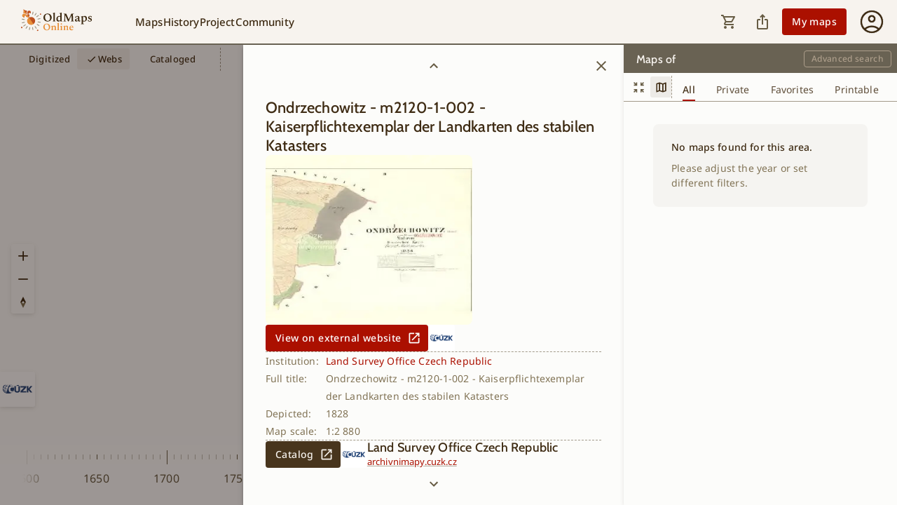

--- FILE ---
content_type: image/svg+xml
request_url: https://www.oldmapsonline.org/images/institution-square-logos/cuzk.svg
body_size: 2903
content:
<svg width="288" height="288" viewBox="0 0 288 288" fill="none" xmlns="http://www.w3.org/2000/svg">
<rect width="288" height="288" rx="6" fill="white"/>
<g clip-path="url(#clip0_10649_281736)">
<mask id="mask0_10649_281736" style="mask-type:luminance" maskUnits="userSpaceOnUse" x="-75" y="-73" width="404" height="571">
<path d="M-74.3628 -72.0563H328.239V497.338H-74.3628V-72.0563Z" fill="white"/>
</mask>
<g mask="url(#mask0_10649_281736)">
<path d="M155.76 113.825L154.402 107.089L136.078 110.781L137.435 117.518L155.76 113.825Z" fill="#29497A"/>
<path d="M169.067 129.451H197.736V129.843L169.067 159.335V170.633H215.982V159.402H187.313V159.008L215.982 129.451V118.219H169.067V129.451Z" fill="#29497A"/>
<path d="M151.66 152.845C151.66 154.18 151.262 155.431 150.465 156.602C149.669 157.772 148.513 158.706 146.998 159.404C145.483 160.104 143.664 160.454 141.541 160.454C138.401 160.454 135.928 159.711 134.125 158.223C132.322 156.737 131.421 154.944 131.421 152.845V118.218H118.551V153.684C118.551 157.343 119.539 160.505 121.512 163.167C123.487 165.83 126.21 167.857 129.675 169.248C133.141 170.638 137.092 171.334 141.525 171.334C145.978 171.334 149.933 170.638 153.388 169.248C156.844 167.857 159.565 165.83 161.55 163.167C163.536 160.505 164.531 157.343 164.531 153.684V118.218H151.66V152.845Z" fill="#29497A"/>
<path d="M266.045 118.219H250.058L234.532 137.267H233.51V118.219H220.641V170.633H233.51V150.001H234.532L249.663 170.633H266.045L243.676 143.554L266.045 118.219Z" fill="#29497A"/>
<path d="M115.064 133.684H96.0609C93.641 133.684 91.61 134.193 89.9719 135.21C88.3338 136.227 87.1239 137.698 86.3434 139.618C85.5622 141.539 85.1733 143.898 85.1733 146.692C85.1733 148.727 85.3871 150.558 85.8165 152.184C86.2446 153.811 86.9102 155.188 87.813 156.32C88.7146 157.452 89.8644 158.303 91.261 158.874C92.6576 159.444 94.2564 159.729 96.0609 159.729H109.064C113.267 153.571 115.687 146.387 115.687 138.708C115.687 136.441 115.469 134.218 115.064 132.05V133.684Z" fill="#29497A"/>
<path d="M53.21 118.022C58.7301 111.096 65.7173 105.705 73.3071 102.244C74.7118 102.391 76.0949 102.599 77.4536 102.864L70.3684 121.358C63.879 121.435 57.9071 120.219 53.21 118.022ZM62.617 141.589C55.4385 140.854 48.8862 138.945 43.6129 136.182C44.4745 133.327 45.606 130.471 47.027 127.651C48.3614 125.002 49.8986 122.506 51.5915 120.158C56.6017 122.346 62.8043 123.571 69.5264 123.556L62.617 141.589ZM56.4374 157.718C56.1987 157.705 55.9613 157.697 55.7212 157.682C50.6568 157.346 45.9387 156.323 41.8138 154.796C41.2511 149.797 41.5541 144.537 42.7945 139.235C48.153 141.776 54.5653 143.545 61.5809 144.293L56.4374 157.718ZM50.8232 172.373C49.5578 171.879 48.3262 171.332 47.1311 170.736C44.6977 166.711 43.0305 162.186 42.1844 157.371C46.2641 158.667 50.7914 159.536 55.5947 159.854C55.6028 159.854 55.6109 159.855 55.619 159.855L50.8232 172.373ZM27.5203 149.121C30.3054 151.847 34.0746 154.22 38.5438 156.049C39.1078 160.014 40.1933 163.851 41.7191 167.532C35.0194 162.867 29.9896 156.471 27.5203 149.121ZM25.8714 136.895C26.0885 133.152 26.9501 129.558 28.3589 126.192C30.4143 130.642 34.4026 134.562 39.7402 137.638C38.2854 142.997 37.837 148.23 38.2367 153.276C30.3318 149.431 25.4413 143.557 25.9898 137.305C26.0019 137.171 26.0175 137.038 26.0337 136.906L25.8714 136.895ZM40.7134 110.756C42.2555 113.957 45.096 116.692 48.8537 118.803C46.9661 121.495 45.2272 124.392 43.6534 127.516C42.4726 129.86 41.4987 132.187 40.7073 134.495C35.2528 130.963 31.6547 126.396 30.8945 121.287C33.3976 117.264 36.7414 113.7 40.7134 110.756ZM67.1491 101.985C60.7307 105.625 55.1787 110.482 50.5033 116.556C47.1832 114.487 44.7802 111.83 43.6852 108.745C50.3403 104.637 58.4157 102.163 67.1491 101.985ZM111.229 121.441L106.579 114.412C97.9498 104.136 83.9971 97.4528 68.2434 97.4528C42.0411 97.4528 20.8003 115.924 20.8003 138.709C20.8003 161.494 42.0411 179.965 68.2434 179.965C80.3679 179.965 91.4252 176.004 99.8124 169.497L108.055 161.287C122.688 141.011 111.229 121.441 111.229 121.441Z" fill="#29497A"/>
<path d="M42.7581 152.605C43.0875 152.726 43.425 152.841 43.7638 152.955C43.3898 149.224 43.6333 145.313 44.5558 141.37C48.3581 143.173 52.853 144.462 57.7611 145.106L57.9883 144.511C52.5831 143.935 47.6425 142.573 43.5135 140.615C42.5579 144.7 42.3246 148.752 42.7581 152.605Z" fill="#29497A"/>
<path d="M33.3954 148.637C29.84 145.9 27.832 142.479 28.1465 138.894C28.1559 138.791 28.1681 138.689 28.1803 138.586L28.0552 138.578C28.208 135.947 28.7782 133.413 29.7007 131.018C29.4153 130.547 29.1555 130.067 28.9297 129.577C27.8448 132.171 27.1807 134.94 27.0129 137.824L27.1381 137.832C27.1259 137.934 27.1137 138.036 27.1042 138.139C26.7607 142.061 29.1934 145.789 33.3954 148.637Z" fill="#29497A"/>
<path d="M72.9437 103.504C67.0955 106.171 61.7119 110.325 57.4585 115.661C57.8555 115.847 58.2687 116.02 58.6894 116.188C62.9131 110.963 68.2223 106.887 73.9853 104.26C74.6413 104.329 75.2885 104.42 75.9311 104.523L76.138 103.982C75.0911 103.778 74.0258 103.619 72.9437 103.504Z" fill="#29497A"/>
<path d="M30.8107 152.654C30.4137 152.321 30.0295 151.983 29.6731 151.634C31.5756 157.298 35.451 162.226 40.6134 165.82C40.612 165.818 40.6114 165.816 40.6107 165.814C36.0495 162.358 32.609 157.818 30.8107 152.654Z" fill="#29497A"/>
<path d="M48.5907 127.098C47.4964 129.271 46.6246 131.471 45.9604 133.671C46.3203 133.86 46.697 134.036 47.0717 134.215C47.7277 132.085 48.5738 129.957 49.6329 127.853C50.6609 125.812 51.8459 123.889 53.1505 122.081C56.6789 123.622 60.979 124.533 65.6477 124.67L65.9263 123.943C60.747 123.955 55.9681 123.011 52.1083 121.326C50.8036 123.134 49.6187 125.057 48.5907 127.098Z" fill="#29497A"/>
<path d="M47.9313 169.115C46.1715 166.105 44.9541 162.747 44.3271 159.179C47.1075 160.063 50.1584 160.687 53.3866 160.99L53.6361 160.338C53.63 160.338 53.624 160.338 53.6172 160.337C49.917 160.092 46.4285 159.423 43.2849 158.425C43.9369 162.134 45.2212 165.621 47.096 168.722C47.3706 168.858 47.652 168.985 47.9313 169.115Z" fill="#29497A"/>
<path d="M31.9727 121.484C32.532 125.241 35.0858 128.616 38.97 131.281C35.6729 128.745 33.5228 125.649 33.0149 122.239C34.8511 119.288 37.2812 116.662 40.1501 114.459C39.9263 114.104 39.7173 113.743 39.5381 113.37C36.4777 115.638 33.9009 118.385 31.9727 121.484Z" fill="#29497A"/>
<path d="M50.2239 114.445C48.3755 113.103 46.9877 111.482 46.2302 109.626C50.5735 106.7 55.7968 104.705 61.526 103.993C62.0008 103.671 62.4769 103.351 62.9659 103.048C56.2493 103.43 50.1245 105.56 45.1521 108.909C46.0509 111.11 47.8317 112.982 50.2239 114.445Z" fill="#29497A"/>
</g>
<mask id="mask1_10649_281736" style="mask-type:luminance" maskUnits="userSpaceOnUse" x="-75" y="-73" width="404" height="571">
<path d="M-74.3628 -72.0563H328.239V497.338H-74.3628V-72.0563Z" fill="white"/>
</mask>
<g mask="url(#mask1_10649_281736)">
<path d="M115.064 129.505L115.15 118.501L93.4509 118.328L89.4031 118.501L85.0117 119.448L81.6537 120.998L78.6393 123.065L76.0565 125.993L73.7312 130.04L72.4395 133.484L71.4926 139.167L71.0618 143.817L71.406 149.587L72.4395 155.528L74.5063 160.609L76.7152 163.911L78.5535 166.12L81.4813 168.101L85.0117 169.564L88.1979 170.339L93.106 170.77L97.139 170.684L98.8196 170.694L110.53 159.788L94.8286 159.489L92.2451 158.886L89.8339 157.595L87.8137 155.537L86.2169 152.687L85.356 147.778L85.2701 142.784L85.8727 137.79L87.2504 134.345L89.2313 131.848L91.7283 130.212L94.0536 129.609L97.0673 129.437H104.731L115.064 129.505Z" fill="white"/>
<path d="M78.5447 112.803L80.8746 105.918L96.7433 109.46L106.579 107.342L108.112 106.581L110.944 113.451L110.49 113.7L96.8799 116.441L78.5447 112.803Z" fill="white"/>
</g>
</g>
<defs>
<clipPath id="clip0_10649_281736">
<rect width="245" height="73.0435" fill="white" transform="translate(21 107)"/>
</clipPath>
</defs>
</svg>

--- FILE ---
content_type: image/svg+xml
request_url: https://www.oldmapsonline.org/images/institution-square-logos/cuzk.svg
body_size: 2831
content:
<svg width="288" height="288" viewBox="0 0 288 288" fill="none" xmlns="http://www.w3.org/2000/svg">
<rect width="288" height="288" rx="6" fill="white"/>
<g clip-path="url(#clip0_10649_281736)">
<mask id="mask0_10649_281736" style="mask-type:luminance" maskUnits="userSpaceOnUse" x="-75" y="-73" width="404" height="571">
<path d="M-74.3628 -72.0563H328.239V497.338H-74.3628V-72.0563Z" fill="white"/>
</mask>
<g mask="url(#mask0_10649_281736)">
<path d="M155.76 113.825L154.402 107.089L136.078 110.781L137.435 117.518L155.76 113.825Z" fill="#29497A"/>
<path d="M169.067 129.451H197.736V129.843L169.067 159.335V170.633H215.982V159.402H187.313V159.008L215.982 129.451V118.219H169.067V129.451Z" fill="#29497A"/>
<path d="M151.66 152.845C151.66 154.18 151.262 155.431 150.465 156.602C149.669 157.772 148.513 158.706 146.998 159.404C145.483 160.104 143.664 160.454 141.541 160.454C138.401 160.454 135.928 159.711 134.125 158.223C132.322 156.737 131.421 154.944 131.421 152.845V118.218H118.551V153.684C118.551 157.343 119.539 160.505 121.512 163.167C123.487 165.83 126.21 167.857 129.675 169.248C133.141 170.638 137.092 171.334 141.525 171.334C145.978 171.334 149.933 170.638 153.388 169.248C156.844 167.857 159.565 165.83 161.55 163.167C163.536 160.505 164.531 157.343 164.531 153.684V118.218H151.66V152.845Z" fill="#29497A"/>
<path d="M266.045 118.219H250.058L234.532 137.267H233.51V118.219H220.641V170.633H233.51V150.001H234.532L249.663 170.633H266.045L243.676 143.554L266.045 118.219Z" fill="#29497A"/>
<path d="M115.064 133.684H96.0609C93.641 133.684 91.61 134.193 89.9719 135.21C88.3338 136.227 87.1239 137.698 86.3434 139.618C85.5622 141.539 85.1733 143.898 85.1733 146.692C85.1733 148.727 85.3871 150.558 85.8165 152.184C86.2446 153.811 86.9102 155.188 87.813 156.32C88.7146 157.452 89.8644 158.303 91.261 158.874C92.6576 159.444 94.2564 159.729 96.0609 159.729H109.064C113.267 153.571 115.687 146.387 115.687 138.708C115.687 136.441 115.469 134.218 115.064 132.05V133.684Z" fill="#29497A"/>
<path d="M53.21 118.022C58.7301 111.096 65.7173 105.705 73.3071 102.244C74.7118 102.391 76.0949 102.599 77.4536 102.864L70.3684 121.358C63.879 121.435 57.9071 120.219 53.21 118.022ZM62.617 141.589C55.4385 140.854 48.8862 138.945 43.6129 136.182C44.4745 133.327 45.606 130.471 47.027 127.651C48.3614 125.002 49.8986 122.506 51.5915 120.158C56.6017 122.346 62.8043 123.571 69.5264 123.556L62.617 141.589ZM56.4374 157.718C56.1987 157.705 55.9613 157.697 55.7212 157.682C50.6568 157.346 45.9387 156.323 41.8138 154.796C41.2511 149.797 41.5541 144.537 42.7945 139.235C48.153 141.776 54.5653 143.545 61.5809 144.293L56.4374 157.718ZM50.8232 172.373C49.5578 171.879 48.3262 171.332 47.1311 170.736C44.6977 166.711 43.0305 162.186 42.1844 157.371C46.2641 158.667 50.7914 159.536 55.5947 159.854C55.6028 159.854 55.6109 159.855 55.619 159.855L50.8232 172.373ZM27.5203 149.121C30.3054 151.847 34.0746 154.22 38.5438 156.049C39.1078 160.014 40.1933 163.851 41.7191 167.532C35.0194 162.867 29.9896 156.471 27.5203 149.121ZM25.8714 136.895C26.0885 133.152 26.9501 129.558 28.3589 126.192C30.4143 130.642 34.4026 134.562 39.7402 137.638C38.2854 142.997 37.837 148.23 38.2367 153.276C30.3318 149.431 25.4413 143.557 25.9898 137.305C26.0019 137.171 26.0175 137.038 26.0337 136.906L25.8714 136.895ZM40.7134 110.756C42.2555 113.957 45.096 116.692 48.8537 118.803C46.9661 121.495 45.2272 124.392 43.6534 127.516C42.4726 129.86 41.4987 132.187 40.7073 134.495C35.2528 130.963 31.6547 126.396 30.8945 121.287C33.3976 117.264 36.7414 113.7 40.7134 110.756ZM67.1491 101.985C60.7307 105.625 55.1787 110.482 50.5033 116.556C47.1832 114.487 44.7802 111.83 43.6852 108.745C50.3403 104.637 58.4157 102.163 67.1491 101.985ZM111.229 121.441L106.579 114.412C97.9498 104.136 83.9971 97.4528 68.2434 97.4528C42.0411 97.4528 20.8003 115.924 20.8003 138.709C20.8003 161.494 42.0411 179.965 68.2434 179.965C80.3679 179.965 91.4252 176.004 99.8124 169.497L108.055 161.287C122.688 141.011 111.229 121.441 111.229 121.441Z" fill="#29497A"/>
<path d="M42.7581 152.605C43.0875 152.726 43.425 152.841 43.7638 152.955C43.3898 149.224 43.6333 145.313 44.5558 141.37C48.3581 143.173 52.853 144.462 57.7611 145.106L57.9883 144.511C52.5831 143.935 47.6425 142.573 43.5135 140.615C42.5579 144.7 42.3246 148.752 42.7581 152.605Z" fill="#29497A"/>
<path d="M33.3954 148.637C29.84 145.9 27.832 142.479 28.1465 138.894C28.1559 138.791 28.1681 138.689 28.1803 138.586L28.0552 138.578C28.208 135.947 28.7782 133.413 29.7007 131.018C29.4153 130.547 29.1555 130.067 28.9297 129.577C27.8448 132.171 27.1807 134.94 27.0129 137.824L27.1381 137.832C27.1259 137.934 27.1137 138.036 27.1042 138.139C26.7607 142.061 29.1934 145.789 33.3954 148.637Z" fill="#29497A"/>
<path d="M72.9437 103.504C67.0955 106.171 61.7119 110.325 57.4585 115.661C57.8555 115.847 58.2687 116.02 58.6894 116.188C62.9131 110.963 68.2223 106.887 73.9853 104.26C74.6413 104.329 75.2885 104.42 75.9311 104.523L76.138 103.982C75.0911 103.778 74.0258 103.619 72.9437 103.504Z" fill="#29497A"/>
<path d="M30.8107 152.654C30.4137 152.321 30.0295 151.983 29.6731 151.634C31.5756 157.298 35.451 162.226 40.6134 165.82C40.612 165.818 40.6114 165.816 40.6107 165.814C36.0495 162.358 32.609 157.818 30.8107 152.654Z" fill="#29497A"/>
<path d="M48.5907 127.098C47.4964 129.271 46.6246 131.471 45.9604 133.671C46.3203 133.86 46.697 134.036 47.0717 134.215C47.7277 132.085 48.5738 129.957 49.6329 127.853C50.6609 125.812 51.8459 123.889 53.1505 122.081C56.6789 123.622 60.979 124.533 65.6477 124.67L65.9263 123.943C60.747 123.955 55.9681 123.011 52.1083 121.326C50.8036 123.134 49.6187 125.057 48.5907 127.098Z" fill="#29497A"/>
<path d="M47.9313 169.115C46.1715 166.105 44.9541 162.747 44.3271 159.179C47.1075 160.063 50.1584 160.687 53.3866 160.99L53.6361 160.338C53.63 160.338 53.624 160.338 53.6172 160.337C49.917 160.092 46.4285 159.423 43.2849 158.425C43.9369 162.134 45.2212 165.621 47.096 168.722C47.3706 168.858 47.652 168.985 47.9313 169.115Z" fill="#29497A"/>
<path d="M31.9727 121.484C32.532 125.241 35.0858 128.616 38.97 131.281C35.6729 128.745 33.5228 125.649 33.0149 122.239C34.8511 119.288 37.2812 116.662 40.1501 114.459C39.9263 114.104 39.7173 113.743 39.5381 113.37C36.4777 115.638 33.9009 118.385 31.9727 121.484Z" fill="#29497A"/>
<path d="M50.2239 114.445C48.3755 113.103 46.9877 111.482 46.2302 109.626C50.5735 106.7 55.7968 104.705 61.526 103.993C62.0008 103.671 62.4769 103.351 62.9659 103.048C56.2493 103.43 50.1245 105.56 45.1521 108.909C46.0509 111.11 47.8317 112.982 50.2239 114.445Z" fill="#29497A"/>
</g>
<mask id="mask1_10649_281736" style="mask-type:luminance" maskUnits="userSpaceOnUse" x="-75" y="-73" width="404" height="571">
<path d="M-74.3628 -72.0563H328.239V497.338H-74.3628V-72.0563Z" fill="white"/>
</mask>
<g mask="url(#mask1_10649_281736)">
<path d="M115.064 129.505L115.15 118.501L93.4509 118.328L89.4031 118.501L85.0117 119.448L81.6537 120.998L78.6393 123.065L76.0565 125.993L73.7312 130.04L72.4395 133.484L71.4926 139.167L71.0618 143.817L71.406 149.587L72.4395 155.528L74.5063 160.609L76.7152 163.911L78.5535 166.12L81.4813 168.101L85.0117 169.564L88.1979 170.339L93.106 170.77L97.139 170.684L98.8196 170.694L110.53 159.788L94.8286 159.489L92.2451 158.886L89.8339 157.595L87.8137 155.537L86.2169 152.687L85.356 147.778L85.2701 142.784L85.8727 137.79L87.2504 134.345L89.2313 131.848L91.7283 130.212L94.0536 129.609L97.0673 129.437H104.731L115.064 129.505Z" fill="white"/>
<path d="M78.5447 112.803L80.8746 105.918L96.7433 109.46L106.579 107.342L108.112 106.581L110.944 113.451L110.49 113.7L96.8799 116.441L78.5447 112.803Z" fill="white"/>
</g>
</g>
<defs>
<clipPath id="clip0_10649_281736">
<rect width="245" height="73.0435" fill="white" transform="translate(21 107)"/>
</clipPath>
</defs>
</svg>

--- FILE ---
content_type: application/javascript; charset=UTF-8
request_url: https://www.oldmapsonline.org/_next/static/chunks/app/%5Blang%5D/error-37feb7df33b2c193.js
body_size: 2945
content:
(self.webpackChunk_N_E=self.webpackChunk_N_E||[]).push([[3450],{54943:function(t,e,o){Promise.resolve().then(o.bind(o,36480))},36480:function(t,e,o){"use strict";o.r(e),o.d(e,{default:function(){return n}});var a=o(57437),r=o(77218);function n(t){let{error:e,reset:o}=t;return"NEXT_NOT_FOUND"===e.message?null:(0,a.jsx)(r.default,{statusCode:500,fullscreen:!1})}},45319:function(t,e,o){"use strict";var a=o(32464),r=o(57437);e.Z=(0,a.Z)((0,r.jsx)("path",{d:"M20 11H7.83l5.59-5.59L12 4l-8 8 8 8 1.41-1.41L7.83 13H20z"}),"ArrowBack")},91991:function(t,e,o){"use strict";o.d(e,{Z:function(){return j}});var a=o(74610),r=o(1119),n=o(2265),i=o(61994),l=o(53232),s=o(20801),c=o(14031),d=o(16210),p=o(34765),u=o(64119),g=o(14477),h=o(85657),m=o(94143),x=o(50738);function v(t){return(0,x.ZP)("MuiButton",t)}let b=(0,m.Z)("MuiButton",["root","text","textInherit","textPrimary","textSecondary","textSuccess","textError","textInfo","textWarning","outlined","outlinedInherit","outlinedPrimary","outlinedSecondary","outlinedSuccess","outlinedError","outlinedInfo","outlinedWarning","contained","containedInherit","containedPrimary","containedSecondary","containedSuccess","containedError","containedInfo","containedWarning","disableElevation","focusVisible","disabled","colorInherit","colorPrimary","colorSecondary","colorSuccess","colorError","colorInfo","colorWarning","textSizeSmall","textSizeMedium","textSizeLarge","outlinedSizeSmall","outlinedSizeMedium","outlinedSizeLarge","containedSizeSmall","containedSizeMedium","containedSizeLarge","sizeMedium","sizeSmall","sizeLarge","fullWidth","startIcon","endIcon","icon","iconSizeSmall","iconSizeMedium","iconSizeLarge"]);var f=o(32528),y=o(67128),S=o(57437);let Z=["children","color","component","className","disabled","disableElevation","disableFocusRipple","endIcon","focusVisibleClassName","fullWidth","size","startIcon","type","variant"],z=t=>{let{color:e,disableElevation:o,fullWidth:a,size:n,variant:i,classes:l}=t,c={root:["root",i,"".concat(i).concat((0,h.Z)(e)),"size".concat((0,h.Z)(n)),"".concat(i,"Size").concat((0,h.Z)(n)),"color".concat((0,h.Z)(e)),o&&"disableElevation",a&&"fullWidth"],label:["label"],startIcon:["icon","startIcon","iconSize".concat((0,h.Z)(n))],endIcon:["icon","endIcon","iconSize".concat((0,h.Z)(n))]},d=(0,s.Z)(c,v,l);return(0,r.Z)({},l,d)},w=t=>(0,r.Z)({},"small"===t.size&&{"& > *:nth-of-type(1)":{fontSize:18}},"medium"===t.size&&{"& > *:nth-of-type(1)":{fontSize:20}},"large"===t.size&&{"& > *:nth-of-type(1)":{fontSize:22}}),C=(0,d.ZP)(g.Z,{shouldForwardProp:t=>(0,p.Z)(t)||"classes"===t,name:"MuiButton",slot:"Root",overridesResolver:(t,e)=>{let{ownerState:o}=t;return[e.root,e[o.variant],e["".concat(o.variant).concat((0,h.Z)(o.color))],e["size".concat((0,h.Z)(o.size))],e["".concat(o.variant,"Size").concat((0,h.Z)(o.size))],"inherit"===o.color&&e.colorInherit,o.disableElevation&&e.disableElevation,o.fullWidth&&e.fullWidth]}})(t=>{var e,o;let{theme:a,ownerState:n}=t,i="light"===a.palette.mode?a.palette.grey[300]:a.palette.grey[800],l="light"===a.palette.mode?a.palette.grey.A100:a.palette.grey[700];return(0,r.Z)({},a.typography.button,{minWidth:64,padding:"6px 16px",borderRadius:(a.vars||a).shape.borderRadius,transition:a.transitions.create(["background-color","box-shadow","border-color","color"],{duration:a.transitions.duration.short}),"&:hover":(0,r.Z)({textDecoration:"none",backgroundColor:a.vars?"rgba(".concat(a.vars.palette.text.primaryChannel," / ").concat(a.vars.palette.action.hoverOpacity,")"):(0,c.Fq)(a.palette.text.primary,a.palette.action.hoverOpacity),"@media (hover: none)":{backgroundColor:"transparent"}},"text"===n.variant&&"inherit"!==n.color&&{backgroundColor:a.vars?"rgba(".concat(a.vars.palette[n.color].mainChannel," / ").concat(a.vars.palette.action.hoverOpacity,")"):(0,c.Fq)(a.palette[n.color].main,a.palette.action.hoverOpacity),"@media (hover: none)":{backgroundColor:"transparent"}},"outlined"===n.variant&&"inherit"!==n.color&&{border:"1px solid ".concat((a.vars||a).palette[n.color].main),backgroundColor:a.vars?"rgba(".concat(a.vars.palette[n.color].mainChannel," / ").concat(a.vars.palette.action.hoverOpacity,")"):(0,c.Fq)(a.palette[n.color].main,a.palette.action.hoverOpacity),"@media (hover: none)":{backgroundColor:"transparent"}},"contained"===n.variant&&{backgroundColor:a.vars?a.vars.palette.Button.inheritContainedHoverBg:l,boxShadow:(a.vars||a).shadows[4],"@media (hover: none)":{boxShadow:(a.vars||a).shadows[2],backgroundColor:(a.vars||a).palette.grey[300]}},"contained"===n.variant&&"inherit"!==n.color&&{backgroundColor:(a.vars||a).palette[n.color].dark,"@media (hover: none)":{backgroundColor:(a.vars||a).palette[n.color].main}}),"&:active":(0,r.Z)({},"contained"===n.variant&&{boxShadow:(a.vars||a).shadows[8]}),["&.".concat(b.focusVisible)]:(0,r.Z)({},"contained"===n.variant&&{boxShadow:(a.vars||a).shadows[6]}),["&.".concat(b.disabled)]:(0,r.Z)({color:(a.vars||a).palette.action.disabled},"outlined"===n.variant&&{border:"1px solid ".concat((a.vars||a).palette.action.disabledBackground)},"contained"===n.variant&&{color:(a.vars||a).palette.action.disabled,boxShadow:(a.vars||a).shadows[0],backgroundColor:(a.vars||a).palette.action.disabledBackground})},"text"===n.variant&&{padding:"6px 8px"},"text"===n.variant&&"inherit"!==n.color&&{color:(a.vars||a).palette[n.color].main},"outlined"===n.variant&&{padding:"5px 15px",border:"1px solid currentColor"},"outlined"===n.variant&&"inherit"!==n.color&&{color:(a.vars||a).palette[n.color].main,border:a.vars?"1px solid rgba(".concat(a.vars.palette[n.color].mainChannel," / 0.5)"):"1px solid ".concat((0,c.Fq)(a.palette[n.color].main,.5))},"contained"===n.variant&&{color:a.vars?a.vars.palette.text.primary:null==(e=(o=a.palette).getContrastText)?void 0:e.call(o,a.palette.grey[300]),backgroundColor:a.vars?a.vars.palette.Button.inheritContainedBg:i,boxShadow:(a.vars||a).shadows[2]},"contained"===n.variant&&"inherit"!==n.color&&{color:(a.vars||a).palette[n.color].contrastText,backgroundColor:(a.vars||a).palette[n.color].main},"inherit"===n.color&&{color:"inherit",borderColor:"currentColor"},"small"===n.size&&"text"===n.variant&&{padding:"4px 5px",fontSize:a.typography.pxToRem(13)},"large"===n.size&&"text"===n.variant&&{padding:"8px 11px",fontSize:a.typography.pxToRem(15)},"small"===n.size&&"outlined"===n.variant&&{padding:"3px 9px",fontSize:a.typography.pxToRem(13)},"large"===n.size&&"outlined"===n.variant&&{padding:"7px 21px",fontSize:a.typography.pxToRem(15)},"small"===n.size&&"contained"===n.variant&&{padding:"4px 10px",fontSize:a.typography.pxToRem(13)},"large"===n.size&&"contained"===n.variant&&{padding:"8px 22px",fontSize:a.typography.pxToRem(15)},n.fullWidth&&{width:"100%"})},t=>{let{ownerState:e}=t;return e.disableElevation&&{boxShadow:"none","&:hover":{boxShadow:"none"},["&.".concat(b.focusVisible)]:{boxShadow:"none"},"&:active":{boxShadow:"none"},["&.".concat(b.disabled)]:{boxShadow:"none"}}}),k=(0,d.ZP)("span",{name:"MuiButton",slot:"StartIcon",overridesResolver:(t,e)=>{let{ownerState:o}=t;return[e.startIcon,e["iconSize".concat((0,h.Z)(o.size))]]}})(t=>{let{ownerState:e}=t;return(0,r.Z)({display:"inherit",marginRight:8,marginLeft:-4},"small"===e.size&&{marginLeft:-2},w(e))}),I=(0,d.ZP)("span",{name:"MuiButton",slot:"EndIcon",overridesResolver:(t,e)=>{let{ownerState:o}=t;return[e.endIcon,e["iconSize".concat((0,h.Z)(o.size))]]}})(t=>{let{ownerState:e}=t;return(0,r.Z)({display:"inherit",marginRight:-4,marginLeft:8},"small"===e.size&&{marginRight:-2},w(e))});var j=n.forwardRef(function(t,e){let o=n.useContext(f.Z),s=n.useContext(y.Z),c=(0,l.Z)(o,t),d=(0,u.Z)({props:c,name:"MuiButton"}),{children:p,color:g="primary",component:h="button",className:m,disabled:x=!1,disableElevation:v=!1,disableFocusRipple:b=!1,endIcon:w,focusVisibleClassName:j,fullWidth:L=!1,size:R="medium",startIcon:B,type:E,variant:M="text"}=d,N=(0,a.Z)(d,Z),O=(0,r.Z)({},d,{color:g,component:h,disabled:x,disableElevation:v,disableFocusRipple:b,fullWidth:L,size:R,type:E,variant:M}),P=z(O),T=B&&(0,S.jsx)(k,{className:P.startIcon,ownerState:O,children:B}),_=w&&(0,S.jsx)(I,{className:P.endIcon,ownerState:O,children:w});return(0,S.jsxs)(C,(0,r.Z)({ownerState:O,className:(0,i.Z)(o.className,P.root,m,s||""),component:h,disabled:x,focusRipple:!b,focusVisibleClassName:(0,i.Z)(P.focusVisible,j),ref:e,type:E},N,{classes:P,children:[T,p,_]}))})},67128:function(t,e,o){"use strict";let a=o(2265).createContext(void 0);e.Z=a},32528:function(t,e,o){"use strict";let a=o(2265).createContext({});e.Z=a},22247:function(t,e,o){"use strict";o.d(e,{O:function(){return l}});var a=o(57437),r=o(95656),n=o(31691),i=o(33145);function l(t){let{width:e,height:o,alt:l}=t,s=(0,n.Z)();return(0,a.jsxs)(r.Z,{sx:{".imgDark":{display:"none"},[s.getColorSchemeSelector("dark")]:{".imgLight":{display:"none"},".imgDark":{display:"unset"}}},children:[(0,a.jsx)(i.default,{className:"imgLight",alt:l||"Old Maps Online Logo – Explore Historical Maps",width:e,height:o,src:"/images/header_logo_light_mode.svg"}),(0,a.jsx)(i.default,{className:"imgDark",alt:l||"Old Maps Online Logo – Explore Historical Maps",width:e,height:o,src:"/images/header_logo_dark_mode.svg"})]})}},77218:function(t,e,o){"use strict";var a=o(57437),r=o(45499),n=o(45319),i=o(31691),l=o(95656),s=o(5002),c=o(15273),d=o(73261),p=o(91991),u=o(2265),g=o(22247),h=o(20392);e.default=t=>{let{statusCode:e,fullscreen:o=!1}=t,{t:m}=(0,h.K)(),x=(0,i.Z)(),[v,b]=(0,u.useState)(!0);return(0,u.useEffect)(()=>{b(function(){try{let t=document.createElement("canvas");return!!window.WebGLRenderingContext&&(!!t.getContext("webgl")||!!t.getContext("experimental-webgl"))}catch(t){}return!1}())},[]),(0,a.jsxs)(l.Z,{component:"main",sx:[o?{position:"fixed",top:0,left:0,right:0,bottom:0,width:"100%",height:"100%"}:{}],children:[(0,a.jsx)(l.Z,{sx:{width:"100%",height:"100%",position:"absolute",top:0,left:0,right:0,backgroundImage:"url(/images/world-map.webp)",backgroundRepeat:"no-repeat",backgroundPositionY:"top",backgroundPositionX:"right"}}),(0,a.jsxs)(l.Z,{component:"section",sx:{marginTop:"13.539%",marginLeft:"8.862%"},children:[(0,a.jsx)(l.Z,{width:239,className:"welcome-view-logo",children:(0,a.jsx)(g.O,{width:239,height:75})}),(0,a.jsx)(s.Z,{sx:{fontSize:"9.375rem",fontFamily:"Cabin",fontWeight:"600",lineHeight:"100%",marginTop:1.5,marginBottom:1.5},children:v?m("page.error.status.".concat(e,".code")):""}),(0,a.jsx)(s.Z,{variant:"h1",sx:{paddingRight:3,marginBottom:1.5,color:x.vars.palette.text.primary},children:m(v?"page.error.status.".concat(e,".title"):"page.error.status.webGL.title")}),(0,a.jsx)(s.Z,{variant:"subtitle2",sx:{marginBottom:v?"2rem":0,paddingRight:3,color:x.vars.palette.text.primary},children:m(v?"page.error.status.".concat(e,".subtitle"):"page.error.status.webGL.subtitle")}),!v&&(0,a.jsxs)(l.Z,{marginBottom:4,children:[(0,a.jsx)(s.Z,{variant:"subtitle2",sx:{color:x.vars.palette.text.primary,marginBottom:0},children:m("page.error.status.webGL.step")}),(0,a.jsxs)(c.Z,{sx:{...x.typography.subtitle2,listStyleType:"disc",padding:0,li:{display:"list-item",listStylePosition:"inside",paddingTop:0,paddingBottom:0,color:x.vars.palette.text.secondary}},children:[(0,a.jsx)(d.ZP,{children:m("page.error.status.webGL.steps.browser")}),(0,a.jsx)(d.ZP,{children:m("page.error.status.webGL.steps.webGL")}),(0,a.jsx)(d.ZP,{children:m("page.error.status.webGL.steps.nextBrowser")})]})]}),(0,a.jsx)(p.Z,{startIcon:(0,a.jsx)(n.Z,{}),component:"a",color:"primary",variant:"outlined",size:"large",href:"/",sx:{...r.Eh},children:m("page.error.button")})]})]})}}},function(t){t.O(0,[6210,1778,7217,7103,2971,6997,1744],function(){return t(t.s=54943)}),_N_E=t.O()}]);

--- FILE ---
content_type: application/javascript; charset=UTF-8
request_url: https://www.oldmapsonline.org/_next/static/chunks/5719-71a36769f86802fa.js
body_size: 3390
content:
"use strict";(self.webpackChunk_N_E=self.webpackChunk_N_E||[]).push([[5719],{85860:function(e,t,r){r.d(t,{Z:function(){return w}});var o=r(74610),n=r(1119),l=r(2265),a=r(61994),i=r(20801),s=r(66515),c=r(19643),u=r(5002),d=r(85657),p=r(16210),m=r(64119),f=r(94143),h=r(50738);function Z(e){return(0,h.ZP)("MuiFormControlLabel",e)}let b=(0,f.Z)("MuiFormControlLabel",["root","labelPlacementStart","labelPlacementTop","labelPlacementBottom","disabled","label","error","required","asterisk"]);var v=r(48904),y=r(57437);let g=["checked","className","componentsProps","control","disabled","disableTypography","inputRef","label","labelPlacement","name","onChange","required","slotProps","value"],k=e=>{let{classes:t,disabled:r,labelPlacement:o,error:n,required:l}=e,a={root:["root",r&&"disabled","labelPlacement".concat((0,d.Z)(o)),n&&"error",l&&"required"],label:["label",r&&"disabled"],asterisk:["asterisk",n&&"error"]};return(0,i.Z)(a,Z,t)},P=(0,p.ZP)("label",{name:"MuiFormControlLabel",slot:"Root",overridesResolver:(e,t)=>{let{ownerState:r}=e;return[{["& .".concat(b.label)]:t.label},t.root,t["labelPlacement".concat((0,d.Z)(r.labelPlacement))]]}})(e=>{let{theme:t,ownerState:r}=e;return(0,n.Z)({display:"inline-flex",alignItems:"center",cursor:"pointer",verticalAlign:"middle",WebkitTapHighlightColor:"transparent",marginLeft:-11,marginRight:16,["&.".concat(b.disabled)]:{cursor:"default"}},"start"===r.labelPlacement&&{flexDirection:"row-reverse",marginLeft:16,marginRight:-11},"top"===r.labelPlacement&&{flexDirection:"column-reverse",marginLeft:16},"bottom"===r.labelPlacement&&{flexDirection:"column",marginLeft:16},{["& .".concat(b.label)]:{["&.".concat(b.disabled)]:{color:(t.vars||t).palette.text.disabled}}})}),x=(0,p.ZP)("span",{name:"MuiFormControlLabel",slot:"Asterisk",overridesResolver:(e,t)=>t.asterisk})(e=>{let{theme:t}=e;return{["&.".concat(b.error)]:{color:(t.vars||t).palette.error.main}}});var w=l.forwardRef(function(e,t){var r,i;let d=(0,m.Z)({props:e,name:"MuiFormControlLabel"}),{className:p,componentsProps:f={},control:h,disabled:Z,disableTypography:b,label:w,labelPlacement:R="end",required:S,slotProps:C={}}=d,N=(0,o.Z)(d,g),j=(0,s.Z)(),A=null!=(r=null!=Z?Z:h.props.disabled)?r:null==j?void 0:j.disabled,F=null!=S?S:h.props.required,_={disabled:A,required:F};["checked","name","onChange","value","inputRef"].forEach(e=>{void 0===h.props[e]&&void 0!==d[e]&&(_[e]=d[e])});let L=(0,v.Z)({props:d,muiFormControl:j,states:["error"]}),B=(0,n.Z)({},d,{disabled:A,labelPlacement:R,required:F,error:L.error}),E=k(B),M=null!=(i=C.typography)?i:f.typography,O=w;return null==O||O.type===u.Z||b||(O=(0,y.jsx)(u.Z,(0,n.Z)({component:"span"},M,{className:(0,a.Z)(E.label,null==M?void 0:M.className),children:O}))),(0,y.jsxs)(P,(0,n.Z)({className:(0,a.Z)(E.root,p),ownerState:B,ref:t},N,{children:[l.cloneElement(h,_),F?(0,y.jsxs)(c.Z,{display:"block",children:[O,(0,y.jsxs)(x,{ownerState:B,"aria-hidden":!0,className:E.asterisk,children:[" ","*"]})]}):O]}))})},19643:function(e,t,r){r.d(t,{Z:function(){return R}});var o=r(74610),n=r(1119),l=r(2265),a=r(61994),i=r(87354),s=r(50738),c=r(20801),u=r(88195),d=r(94873),p=r(95086),m=r(35680),f=r(80990),h=r(66167),Z=r(57437);let b=["component","direction","spacing","divider","children","className","useFlexGap"],v=(0,m.Z)(),y=(0,u.Z)("div",{name:"MuiStack",slot:"Root",overridesResolver:(e,t)=>t.root});function g(e){return(0,d.Z)({props:e,name:"MuiStack",defaultTheme:v})}let k=e=>({row:"Left","row-reverse":"Right",column:"Top","column-reverse":"Bottom"})[e],P=({ownerState:e,theme:t})=>{let r=(0,n.Z)({display:"flex",flexDirection:"column"},(0,f.k9)({theme:t},(0,f.P$)({values:e.direction,breakpoints:t.breakpoints.values}),e=>({flexDirection:e})));if(e.spacing){let o=(0,h.hB)(t),n=Object.keys(t.breakpoints.values).reduce((t,r)=>(("object"==typeof e.spacing&&null!=e.spacing[r]||"object"==typeof e.direction&&null!=e.direction[r])&&(t[r]=!0),t),{}),l=(0,f.P$)({values:e.direction,base:n}),a=(0,f.P$)({values:e.spacing,base:n});"object"==typeof l&&Object.keys(l).forEach((e,t,r)=>{if(!l[e]){let o=t>0?l[r[t-1]]:"column";l[e]=o}}),r=(0,i.Z)(r,(0,f.k9)({theme:t},a,(t,r)=>e.useFlexGap?{gap:(0,h.NA)(o,t)}:{"& > :not(style):not(style)":{margin:0},"& > :not(style) ~ :not(style)":{[`margin${k(r?l[r]:e.direction)}`]:(0,h.NA)(o,t)}}))}return(0,f.dt)(t.breakpoints,r)};var x=r(16210),w=r(64119),R=function(e={}){let{createStyledComponent:t=y,useThemeProps:r=g,componentName:i="MuiStack"}=e,u=()=>(0,c.Z)({root:["root"]},e=>(0,s.ZP)(i,e),{}),d=t(P);return l.forwardRef(function(e,t){let i=r(e),s=(0,p.Z)(i),{component:c="div",direction:m="column",spacing:f=0,divider:h,children:v,className:y,useFlexGap:g=!1}=s,k=(0,o.Z)(s,b),P=u();return(0,Z.jsx)(d,(0,n.Z)({as:c,ownerState:{direction:m,spacing:f,useFlexGap:g},ref:t,className:(0,a.Z)(P.root,y)},k,{children:h?function(e,t){let r=l.Children.toArray(e).filter(Boolean);return r.reduce((e,o,n)=>(e.push(o),n<r.length-1&&e.push(l.cloneElement(t,{key:`separator-${n}`})),e),[])}(v,h):v}))})}({createStyledComponent:(0,x.ZP)("div",{name:"MuiStack",slot:"Root",overridesResolver:(e,t)=>t.root}),useThemeProps:e=>(0,w.Z)({props:e,name:"MuiStack"})})},66183:function(e,t,r){r.d(t,{Z:function(){return P}});var o=r(74610),n=r(1119),l=r(2265),a=r(61994),i=r(20801),s=r(85657),c=r(16210),u=r(34765),d=r(67184),p=r(66515),m=r(14477),f=r(94143),h=r(50738);function Z(e){return(0,h.ZP)("PrivateSwitchBase",e)}(0,f.Z)("PrivateSwitchBase",["root","checked","disabled","input","edgeStart","edgeEnd"]);var b=r(57437);let v=["autoFocus","checked","checkedIcon","className","defaultChecked","disabled","disableFocusRipple","edge","icon","id","inputProps","inputRef","name","onBlur","onChange","onFocus","readOnly","required","tabIndex","type","value"],y=e=>{let{classes:t,checked:r,disabled:o,edge:n}=e,l={root:["root",r&&"checked",o&&"disabled",n&&"edge".concat((0,s.Z)(n))],input:["input"]};return(0,i.Z)(l,Z,t)},g=(0,c.ZP)(m.Z)(e=>{let{ownerState:t}=e;return(0,n.Z)({padding:9,borderRadius:"50%"},"start"===t.edge&&{marginLeft:"small"===t.size?-3:-12},"end"===t.edge&&{marginRight:"small"===t.size?-3:-12})}),k=(0,c.ZP)("input",{shouldForwardProp:u.Z})({cursor:"inherit",position:"absolute",opacity:0,width:"100%",height:"100%",top:0,left:0,margin:0,padding:0,zIndex:1});var P=l.forwardRef(function(e,t){let{autoFocus:r,checked:l,checkedIcon:i,className:s,defaultChecked:c,disabled:u,disableFocusRipple:m=!1,edge:f=!1,icon:h,id:Z,inputProps:P,inputRef:x,name:w,onBlur:R,onChange:S,onFocus:C,readOnly:N,required:j=!1,tabIndex:A,type:F,value:_}=e,L=(0,o.Z)(e,v),[B,E]=(0,d.Z)({controlled:l,default:!!c,name:"SwitchBase",state:"checked"}),M=(0,p.Z)(),O=u;M&&void 0===O&&(O=M.disabled);let q="checkbox"===F||"radio"===F,I=(0,n.Z)({},e,{checked:B,disabled:O,disableFocusRipple:m,edge:f}),D=y(I);return(0,b.jsxs)(g,(0,n.Z)({component:"span",className:(0,a.Z)(D.root,s),centerRipple:!0,focusRipple:!m,disabled:O,tabIndex:null,role:void 0,onFocus:e=>{C&&C(e),M&&M.onFocus&&M.onFocus(e)},onBlur:e=>{R&&R(e),M&&M.onBlur&&M.onBlur(e)},ownerState:I,ref:t},L,{children:[(0,b.jsx)(k,(0,n.Z)({autoFocus:r,checked:l,defaultChecked:c,className:D.input,disabled:O,id:q?Z:void 0,name:w,onChange:e=>{if(e.nativeEvent.defaultPrevented)return;let t=e.target.checked;E(t),S&&S(e,t)},readOnly:N,ref:x,required:j,ownerState:I,tabIndex:A,type:F},"checkbox"===F&&void 0===_?{}:{value:_},P)),B?i:h]}))})},40794:function(e,t,r){r.d(t,{ZP:function(){return b},x9:function(){return p}});var o=r(1119),n=r(74610),l=r(90702),a=r(87354),i=r(35680),s=r(38720);let c=["ownerState"],u=["variants"],d=["name","slot","skipVariantsResolver","skipSx","overridesResolver"];function p(e){return"ownerState"!==e&&"theme"!==e&&"sx"!==e&&"as"!==e}let m=(0,i.Z)(),f=e=>e?e.charAt(0).toLowerCase()+e.slice(1):e;function h({defaultTheme:e,theme:t,themeId:r}){return 0===Object.keys(t).length?e:t[r]||t}function Z(e,t){let{ownerState:r}=t,l=(0,n.Z)(t,c),a="function"==typeof e?e((0,o.Z)({ownerState:r},l)):e;if(Array.isArray(a))return a.flatMap(e=>Z(e,(0,o.Z)({ownerState:r},l)));if(a&&"object"==typeof a&&Array.isArray(a.variants)){let{variants:e=[]}=a,t=(0,n.Z)(a,u);return e.forEach(e=>{let n=!0;"function"==typeof e.props?n=e.props((0,o.Z)({ownerState:r},l,r)):Object.keys(e.props).forEach(t=>{(null==r?void 0:r[t])!==e.props[t]&&l[t]!==e.props[t]&&(n=!1)}),n&&(Array.isArray(t)||(t=[t]),t.push("function"==typeof e.style?e.style((0,o.Z)({ownerState:r},l,r)):e.style))}),t}return a}function b(e={}){let{themeId:t,defaultTheme:r=m,rootShouldForwardProp:i=p,slotShouldForwardProp:c=p}=e,u=e=>(0,s.Z)((0,o.Z)({},e,{theme:h((0,o.Z)({},e,{defaultTheme:r,themeId:t}))}));return u.__mui_systemSx=!0,(e,s={})=>{var m;let b;(0,l.internal_processStyles)(e,e=>e.filter(e=>!(null!=e&&e.__mui_systemSx)));let{name:v,slot:y,skipVariantsResolver:g,skipSx:k,overridesResolver:P=(m=f(y))?(e,t)=>t[m]:null}=s,x=(0,n.Z)(s,d),w=void 0!==g?g:y&&"Root"!==y&&"root"!==y||!1,R=k||!1,S=p;"Root"===y||"root"===y?S=i:y?S=c:"string"==typeof e&&e.charCodeAt(0)>96&&(S=void 0);let C=(0,l.default)(e,(0,o.Z)({shouldForwardProp:S,label:b},x)),N=e=>"function"==typeof e&&e.__emotion_real!==e||(0,a.P)(e)?n=>Z(e,(0,o.Z)({},n,{theme:h({theme:n.theme,defaultTheme:r,themeId:t})})):e,j=(n,...l)=>{let a=N(n),i=l?l.map(N):[];v&&P&&i.push(e=>{let n=h((0,o.Z)({},e,{defaultTheme:r,themeId:t}));if(!n.components||!n.components[v]||!n.components[v].styleOverrides)return null;let l=n.components[v].styleOverrides,a={};return Object.entries(l).forEach(([t,r])=>{a[t]=Z(r,(0,o.Z)({},e,{theme:n}))}),P(e,a)}),v&&!w&&i.push(e=>{var n;let l=h((0,o.Z)({},e,{defaultTheme:r,themeId:t}));return Z({variants:null==l||null==(n=l.components)||null==(n=n[v])?void 0:n.variants},(0,o.Z)({},e,{theme:l}))}),R||i.push(u);let s=i.length-l.length;if(Array.isArray(n)&&s>0){let e=Array(s).fill("");(a=[...n,...e]).raw=[...n.raw,...e]}let c=C(a,...i);return e.muiName&&(c.muiName=e.muiName),c};return C.withConfig&&(j.withConfig=C.withConfig),j}}},88195:function(e,t,r){let o=(0,r(40794).ZP)();t.Z=o}}]);